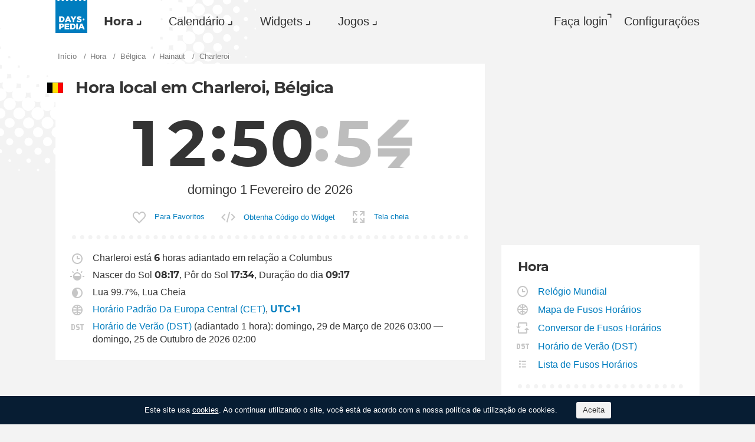

--- FILE ---
content_type: text/html; charset=utf-8
request_url: https://dayspedia.com/time/be/Charleroi/?lang=pt
body_size: 11703
content:
<!doctype html>
<!--[if IE]> <html class="ie" lang="pt" class=""> <![endif]-->
<!--[if (gt IE 10)|!(IE)]><!--> <html lang="pt" prefix="og: http://ogp.me/ns#" class=""> <!--<![endif]-->
<head>
	<link rel="subresource" href="//cdn.dayspedia.com/css/main.min.v119a8f1e.css" />
	<link rel="preconnect" href="https://cdnjs.cloudflare.com" />
	<link rel="preconnect" href="//cdn.dayspedia.com/img/">
	<link rel="preconnect" href="//pagead2.googlesyndication.com">
	<link rel="preconnect" href="//www.google-analytics.com">
	<link rel="preconnect" href="//googleads.g.doubleclick.net">
	<link rel="preconnect" href="//securepubads.g.doubleclick.net">
	<link rel="preconnect" href="//tpc.googlesyndication.com">

	<meta http-equiv="X-UA-Compatible" content="IE=edge,chrome=1" />
	<meta charset="utf-8" />
	<meta name="viewport" content="width=device-width, initial-scale=1.0, minimum-scale=0.5, user-scalable=yes" />
	<meta name="description" content="Hora atual em Charleroi, Bélgica. Fuso horário, informações sobre a duração do dia, hora do nascer e do pôr do sol." />
	<meta name="keywords" content="Charleroi, Charleroi hora atual, hora da Charleroi, relógio mundial, Charleroi hora exata, Charleroi duração do dia" />
	<meta property="og:title" content="Hora e data atuais em Charleroi. Hora do pôr do sol e do nascer do sol." />
	<meta property="og:type" content="website" />
	
	<meta property="og:url" content="https://dayspedia.com/time/be/Charleroi/?lang=pt" />
	<meta property="fb:app_id" content="1863525107798779" />
	
		<meta property="og:image" content="https://cdn.dayspedia.com/img/fb-share.jpg" />
	
	<meta property="og:site_name" content="Dayspedia.com" />
	<meta property="og:description" content="Hora atual em Charleroi, Bélgica. Fuso horário, informações sobre a duração do dia, hora do nascer e do pôr do sol." />

	<meta name="twitter:site" content="@dayspedia">
	<meta name="twitter:creator" content="@dayspedia">
	<meta name="twitter:title" content="Hora e data atuais em Charleroi. Hora do pôr do sol e do nascer do sol.">
	<meta name="twitter:description" content="Hora atual em Charleroi, Bélgica. Fuso horário, informações sobre a duração do dia, hora do nascer e do pôr do sol.">

	<link rel="apple-touch-icon" sizes="180x180" href="//cdn.dayspedia.com/img/apple-touch-icon.png" />
	<link rel="icon" type="image/png" sizes="32x32" href="//cdn.dayspedia.com/img/favicon-32x32.png" />
	<link rel="icon" type="image/png" sizes="16x16" href="//cdn.dayspedia.com/img/favicon-16x16.png" />
	<link rel="icon" type="image/x-icon" href="//cdn.dayspedia.com/img/favicon.ico" />
	<link rel="mask-icon" href="//cdn.dayspedia.com/img/safari-pinned-tab.svg" color="#5bbad5" />
	<link rel="shortcut icon" type="image/x-icon" href="/favicon.ico" />
	<link rel="manifest" href="//cdn.dayspedia.com/img/site.webmanifest" />
	<meta name="theme-color" content="#ffffff" />
	<link rel="stylesheet" media="screen" href="//cdn.dayspedia.com/css/main.min.v119a8f1e.css" />
	<!--[if lt IE 9]><script src="https://cdnjs.cloudflare.com/ajax/libs/html5shiv/3.7.3/html5shiv.js"></script><![endif]-->

	<title>Hora atual em Charleroi, Bélgica. Fuso horário local. Diferença horária.</title>


	<link rel="canonical" href="https://dayspedia.com/time/be/Charleroi/" />



	<link rel="alternate" hreflang="bg" href="https://dayspedia.com/time/be/Charleroi/?lang=bg" />

	<link rel="alternate" hreflang="cs" href="https://dayspedia.com/time/be/Charleroi/?lang=cs" />

	<link rel="alternate" hreflang="de" href="https://dayspedia.com/time/be/Charleroi/?lang=de" />

	<link rel="alternate" hreflang="da" href="https://dayspedia.com/time/be/Charleroi/?lang=da" />

	<link rel="alternate" hreflang="en" href="https://dayspedia.com/time/be/Charleroi/" />

	<link rel="alternate" hreflang="es" href="https://dayspedia.com/time/be/Charleroi/?lang=es" />

	<link rel="alternate" hreflang="fi" href="https://dayspedia.com/time/be/Charleroi/?lang=fi" />

	<link rel="alternate" hreflang="fr" href="https://dayspedia.com/time/be/Charleroi/?lang=fr" />

	<link rel="alternate" hreflang="ja" href="https://dayspedia.com/time/be/Charleroi/?lang=ja" />

	<link rel="alternate" hreflang="hr" href="https://dayspedia.com/time/be/Charleroi/?lang=hr" />

	<link rel="alternate" hreflang="id" href="https://dayspedia.com/time/be/Charleroi/?lang=id" />

	<link rel="alternate" hreflang="it" href="https://dayspedia.com/time/be/Charleroi/?lang=it" />

	<link rel="alternate" hreflang="hu" href="https://dayspedia.com/time/be/Charleroi/?lang=hu" />

	<link rel="alternate" hreflang="nl" href="https://dayspedia.com/time/be/Charleroi/?lang=nl" />

	<link rel="alternate" hreflang="ko" href="https://dayspedia.com/time/be/Charleroi/?lang=ko" />

	<link rel="alternate" hreflang="no" href="https://dayspedia.com/time/be/Charleroi/?lang=no" />

	<link rel="alternate" hreflang="pl" href="https://dayspedia.com/time/be/Charleroi/?lang=pl" />

	<link rel="alternate" hreflang="pt" href="https://dayspedia.com/time/be/Charleroi/?lang=pt" />

	<link rel="alternate" hreflang="ro" href="https://dayspedia.com/time/be/Charleroi/?lang=ro" />

	<link rel="alternate" hreflang="ru" href="https://dayspedia.com/time/be/Charleroi/?lang=ru" />

	<link rel="alternate" hreflang="sk" href="https://dayspedia.com/time/be/Charleroi/?lang=sk" />

	<link rel="alternate" hreflang="sv" href="https://dayspedia.com/time/be/Charleroi/?lang=sv" />

	<link rel="alternate" hreflang="th" href="https://dayspedia.com/time/be/Charleroi/?lang=th" />

	<link rel="alternate" hreflang="tr" href="https://dayspedia.com/time/be/Charleroi/?lang=tr" />

	<link rel="alternate" hreflang="uk" href="https://dayspedia.com/time/be/Charleroi/?lang=uk" />

	<link rel="alternate" hreflang="vi" href="https://dayspedia.com/time/be/Charleroi/?lang=vi" />



<!-- Global site tag (gtag.js) - Google Analytics -->
<script async src="https://www.googletagmanager.com/gtag/js?id=UA-52815707-11"></script>

<script>
window.dataLayer = window.dataLayer || [];
function gtag(){dataLayer.push(arguments);}
gtag('js', new Date());
gtag('config', 'UA-52815707-11');
</script>

<script async src="https://cdn.fuseplatform.net/publift/tags/2/2994/fuse.js"></script>
<script>
	window.translatedMonthes = {
		January: "January",
		February: "February",
		March: "March",
		April: "April",
		May: "May",
		June: "June",
		July: "July",
		August: "August",
		September: "September",
		October: "October",
		November: "November",
		December: "December"
	}

	window.translatedWeekdays = {
		Monday: "Monday",
		Tuesday: "Tuesday",
		Wednesday: "Wednesday",
		Thursday: "Thursday",
		Friday: "Friday",
		Saturday: "Saturday",
		Sunday: "Sunday"
	}

	window.translatedToday = "hoje";
	window.translatedYesterday = "yesterday";
	window.translatedTomorrow = "amanhã";
	window._currentLang = "pt";
	window._ampm = false;

</script>
<script data-sdk="l/1.1.10" data-cfasync="false" nowprocket src="https://html-load.com/loader.min.js" charset="UTF-8"></script>
<script nowprocket>(function(){function t(o,e){const r=n();return(t=function(t,n){return r[t-=147]})(o,e)}function n(){const t=["localStorage","documentElement","charCodeAt","getBoundingClientRect","concat","loader_light","error","https://","2790HnWHeI","close-error-report","setAttribute","as_index","9bSdNTa","last_bfa_at","currentScript","POST","write","https://report.error-report.com/modal?eventId=&error=","data","width","host","hostname","src","appendChild","&url=","none","height","url","outerHTML","querySelector","title","check","138520miEAsI","value","setItem","addEventListener","loader-check","type","as_modal_loaded","iframe","/loader.min.js","length","5936364gjRtsw","createElement","querySelectorAll","btoa","name","3827976KxLEgf","script",'/loader.min.js"]',"location","65950OQGAYM","recovery","1906221iTITaO","href","display","map","https://error-report.com/report","contains",'script[src*="//',"Failed to load script: ","removeEventListener","toString","as_","onLine","reload","style","Cannot find currentScript","remove","Script not found","attributes","link,style","4EYFUQj","&error=","append","split","Fallback Failed","text","&domain=","_fa_","583jtZeXc","https://report.error-report.com/modal?eventId=","getComputedStyle","rtt","forEach","now","connection","3573215YimSna","338tpAHWF","message","https://report.error-report.com/modal?eventId=&error=Vml0YWwgQVBJIGJsb2NrZWQ%3D&domain=","searchParams","VGhlcmUgd2FzIGEgcHJvYmxlbSBsb2FkaW5nIHRoZSBwYWdlLiBQbGVhc2UgY2xpY2sgT0sgdG8gbGVhcm4gbW9yZS4=","textContent","from","width: 100vw; height: 100vh; z-index: 2147483647; position: fixed; left: 0; top: 0;"];return(n=function(){return t})()}(function(){const o=t,e=n();for(;;)try{if(514438===-parseInt(o(168))/1*(-parseInt(o(184))/2)+-parseInt(o(229))/3*(-parseInt(o(152))/4)+-parseInt(o(167))/5+parseInt(o(223))/6+-parseInt(o(218))/7+parseInt(o(208))/8*(-parseInt(o(188))/9)+-parseInt(o(227))/10*(-parseInt(o(160))/11))break;e.push(e.shift())}catch(t){e.push(e.shift())}})(),(()=>{"use strict";const n=t,o=n=>{const o=t;let e=0;for(let t=0,r=n[o(217)];t<r;t++)e=(e<<5)-e+n[o(178)](t),e|=0;return e},e=class{static[n(207)](){const t=n;var e,r;let c=arguments[t(217)]>0&&void 0!==arguments[0]?arguments[0]:t(228),a=!(arguments[t(217)]>1&&void 0!==arguments[1])||arguments[1];const i=Date[t(165)](),s=i-i%864e5,d=s-864e5,l=s+864e5,u=t(239)+o(c+"_"+s),w=t(239)+o(c+"_"+d),m=t(239)+o(c+"_"+l);return u!==w&&u!==m&&w!==m&&!(null!==(e=null!==(r=window[u])&&void 0!==r?r:window[w])&&void 0!==e?e:window[m])&&(a&&(window[u]=!0,window[w]=!0,window[m]=!0),!0)}};function r(o,e){const r=n;try{window[r(176)][r(210)](window[r(226)][r(196)]+r(159)+btoa(r(189)),Date[r(165)]()[r(238)]())}catch(t){}try{!async function(n,o){const e=r;try{if(await async function(){const n=t;try{if(await async function(){const n=t;if(!navigator[n(240)])return!0;try{await fetch(location[n(230)])}catch(t){return!0}return!1}())return!0;try{if(navigator[n(166)][n(163)]>1e3)return!0}catch(t){}return!1}catch(t){return!1}}())return;const r=await async function(n){const o=t;try{const t=new URL(o(233));t[o(171)][o(154)](o(213),o(181)),t[o(171)][o(154)](o(206),""),t[o(171)][o(154)](o(169),n),t[o(171)][o(154)](o(203),location[o(230)]);const e=await fetch(t[o(230)],{method:o(191)});return await e[o(157)]()}catch(t){return o(182)}}(n);document[e(220)](e(151))[e(164)]((t=>{const n=e;t[n(148)](),t[n(173)]=""}));let a=!1;window[e(211)](e(169),(t=>{const n=e;n(214)===t[n(194)]&&(a=!0)}));const i=document[e(219)](e(215));i[e(198)]=e(161)[e(180)](r,e(153))[e(180)](btoa(n),e(158))[e(180)](o,e(200))[e(180)](btoa(location[e(230)])),i[e(186)](e(242),e(175)),document[e(177)][e(199)](i);const s=t=>{const n=e;n(185)===t[n(194)]&&(i[n(148)](),window[n(237)](n(169),s))};window[e(211)](e(169),s);const d=()=>{const t=e,n=i[t(179)]();return t(201)!==window[t(162)](i)[t(231)]&&0!==n[t(195)]&&0!==n[t(202)]};let l=!1;const u=setInterval((()=>{if(!document[e(234)](i))return clearInterval(u);d()||l||(clearInterval(u),l=!0,c(n,o))}),1e3);setTimeout((()=>{a||l||(l=!0,c(n,o))}),3e3)}catch(t){c(n,o)}}(o,e)}catch(t){c(o,e)}}function c(t,o){const e=n;try{const n=atob(e(172));confirm(n)?location[e(230)]=e(193)[e(180)](btoa(t),e(158))[e(180)](o,e(200))[e(180)](btoa(location[e(230)])):location[e(241)]()}catch(t){location[e(230)]=e(170)[e(180)](o)}}(()=>{const t=n,o=n=>t(236)[t(180)](n);let c="";try{var a,i;null===(a=document[t(190)])||void 0===a||a[t(148)]();const n=null!==(i=function(){const n=t,o=n(187)+window[n(221)](window[n(226)][n(197)]);return window[o]}())&&void 0!==i?i:0;if(!e[t(207)](t(212),!1))return;const s="html-load.com,fb.html-load.com,content-loader.com,fb.content-loader.com"[t(155)](",");c=s[0];const d=document[t(205)](t(235)[t(180)](s[n],t(225)));if(!d)throw new Error(t(149));const l=Array[t(174)](d[t(150)])[t(232)]((n=>({name:n[t(222)],value:n[t(209)]})));if(n+1<s[t(217)])return function(n,o){const e=t,r=e(187)+window[e(221)](window[e(226)][e(197)]);window[r]=o}(0,n+1),void function(n,o){const e=t;var r;const c=document[e(219)](e(224));o[e(164)]((t=>{const n=e;let{name:o,value:r}=t;return c[n(186)](o,r)})),c[e(186)](e(198),e(183)[e(180)](n,e(216))),document[e(192)](c[e(204)]);const a=null===(r=document[e(190)])||void 0===r?void 0:r[e(204)];if(!a)throw new Error(e(147));document[e(192)](a)}(s[n+1],l);r(o(t(156)),c)}catch(n){try{n=n[t(238)]()}catch(t){}r(o(n),c)}})()})();})();</script>
</head>

<body itemscope itemtype="http://schema.org/WebPage">
	<header>
	<a href="/" class="i-logo" style="background-color:#007DBF;"><img src="//cdn.dayspedia.com/img/dayspedia_weblogo.svg" alt="Dayspedia" title="Dayspedia" /></a>
	<nav class="panel">
	<ul class="nav" role="menubar">

			<li class="nav__item--time dropdown active" role="menuitem">
				<a href="/world-clock/" id="menu_2" data-toggle="menu" aria-haspopup="true" aria-expanded="false">Hora</a>
				<ul class="dropdown-menu" aria-labelledby="menu_2" role="menu">
				
						<li role="menuitem"><a href="/world-clock/">Relógio Mundial</a></li>
					
						<li role="menuitem"><a href="/time-zone-map/">Mapa de Fusos Horários</a></li>
					
						<li role="menuitem"><a href="/converter/">Conversor de Fusos Horários</a></li>
					
						<li role="menuitem"><a href="/daylight-saving-time/">Horário de Verão (DST)</a></li>
					
						<li role="menuitem"><a href="/timezonelist/">Lista de Fusos Horários</a></li>
					
						<li role="menuitem"><a href="/time/stopwatch/">Cronômetro Online</a></li>
					
						<li role="menuitem"><a href="/time/online/">Relógio Online</a></li>
					
						<li role="menuitem"><a href="/time/timer/">Temporizador On-line</a></li>
					
						<li role="menuitem"><a href="/time/countdown/">Contagem regressiva</a></li>
					
				</ul>
			
		</li>
	
		<li class="nav__item--calendar dropdown" role="menuitem">
			<a href="/us/calendar/" id="dCalendar" data-toggle="menu" aria-haspopup="true" aria-expanded="false">Calendário</a>
			<ul class="dropdown-menu" aria-labelledby="dCalendar" role="menu">
		
				<li  role="menuitem">
					<a href="/us/calendar/">Calendário para 2026
					</a>
				</li>
		
				<li  role="menuitem">
					<a href="/us/calendar/holidays/">Feriados e celebrações
					</a>
				</li>
		
				<li  role="menuitem">
					<a href="/us/calendar/today/">Feriados de hoje
					</a>
				</li>
		
				<li  role="menuitem">
					<a href="/weeks/">Números das semanas
					</a>
				</li>
		
				<li  role="menuitem">
					<a href="/datecalculator/">Calculadora de Data
					</a>
				</li>
		
				<li  role="menuitem">
					<a href="/sun/">Nascer e Pôr do sol
					</a>
				</li>
		
				<li  role="menuitem">
					<a href="/moon/">Fases da lua
					</a>
				</li>
		
			</ul>
		</li>
	
		</li>
	
			<li class="nav__item--widgets dropdown" role="menuitem">
				<a href="/widgets/" id="menu_10" data-toggle="menu" aria-haspopup="true" aria-expanded="false">Widgets</a>
				<ul class="dropdown-menu" aria-labelledby="menu_10" role="menu">
				
						<li role="menuitem"><a href="/widgets/digit/">Relógio Digital</a></li>
					
						<li role="menuitem"><a href="/widgets/analog/">Relógio Analógico</a></li>
					
				</ul>
			
		</li>
	
		<li class="nav__item--games dropdown" role="menuitem">
		
			<a href="https://casualgamescollection.com/?lang=pt" id="menu_18" target="_blank" data-toggle="menu" aria-haspopup="true" aria-expanded="false">Jogos</a>
			<ul class="dropdown-menu" aria-labelledby="menu_18" role="menu">
				<li>
        <a class="i-puzzlegarage" href="https://puzzlegarage.com/?lang=pt" target="_blank" rel="noopener" onclick="this.href='https://puzzlegarage.com/?utm_source=dp&amp;utm_medium=menu&amp;utm_campaign=puzzle&amp;lang=pt'" >
            Puzzles
        </a>
    </li>
<li>
        <a class="i-solitaire" href="https://solitairehut.com/?lang=pt" target="_blank" rel="noopener" onclick="this.href='https://solitairehut.com/?utm_source=dp&amp;utm_medium=menu&amp;utm_campaign=solitaire&amp;lang=pt'" >
            Paciência
        </a>
    </li>
<li>
        <a class="i-mahjongchest" href="https://mahjongchest.com/?lang=pt" target="_blank" rel="noopener" onclick="this.href='https://mahjongchest.com/?utm_source=dp&amp;utm_medium=menu&amp;utm_campaign=mahjong&amp;lang=pt'" >
            Mahjong
        </a>
    </li>
<li>
        <a class="i-sudoku" href="https://sudokutable.com/?lang=pt" target="_blank" rel="noopener" onclick="this.href='https://sudokutable.com/?utm_source=dp&amp;utm_medium=menu&amp;utm_campaign=sudoku&amp;lang=pt'" >
            Sudoku
        </a>
    </li>
<li>
        <a class="i-colorsbattle" href="https://colorsbattle.com/?lang=pt" target="_blank" rel="noopener" onclick="this.href='https://colorsbattle.com/?utm_source=dp&amp;utm_medium=menu&amp;utm_campaign=colorsbattle&amp;lang=pt'" >
            Colors Battle
        </a>
    </li>
<li>
        <a class="i-minesweeperquest" href="https://minesweeperquest.com/?lang=pt" target="_blank" rel="noopener" onclick="this.href='https://minesweeperquest.com/?utm_source=dp&amp;utm_medium=menu&amp;utm_campaign=minesweeper&amp;lang=pt'" >
            Campo minado
        </a>
    </li>
<li>
        <a class="i-reversibattle" href="https://reversibattle.com/?lang=pt" target="_blank" rel="noopener" onclick="this.href='https://reversibattle.com/?utm_source=dp&amp;utm_medium=menu&amp;utm_campaign=reversi&amp;lang=pt'" >
            Reversi
        </a>
    </li>
<li>
        <a class="i-backgammon" href="https://backgammoncity.com/?lang=pt" target="_blank" rel="noopener" onclick="this.href='https://backgammoncity.com/?utm_source=dp&amp;utm_medium=menu&amp;utm_campaign=backgammon&amp;lang=pt'" >
            Gamão
        </a>
    </li>


			</ul>
		
		</li>
	
			
				<li class="nav__item--login" role="menuitem">
					<a href="#popup_auth" data-toggle="modal" role="button">Faça login</a>
				</li>
			
		
		</li>
	<li class="nav__item--settings" role="menuitem"><a href="/settings/?redirect=/time/be/Charleroi/?lang=pt" role="button">Configurações</a>
		
		</li>
	
	</ul>
	</nav>
</header>
<div class="wrapper" id="body_wrapper">
<ul class="breadcrumbs" itemscope="" itemtype="http://schema.org/BreadcrumbList" role="navigation">
	<li itemprop="itemListElement" itemscope="" itemtype="http://schema.org/ListItem">
		<a href="/" itemprop="item" itemtype="https://schema.org/Thing">
			<span itemprop="name">Início</span>
		</a>
		<meta itemprop="position" content="1" />
	</li>
	<li itemprop="itemListElement" itemscope="" itemtype="http://schema.org/ListItem">
		<a href="/world-clock/" itemprop="item" itemtype="https://schema.org/Thing">
			<span itemprop="name">Hora</span>
		</a>
		<meta itemprop="position" content="2" />
	</li>
	<li itemprop="itemListElement" itemscope="" itemtype="http://schema.org/ListItem">
		<a href="/time/be/" itemprop="item" itemtype="https://schema.org/Thing">
			<span itemprop="name">Bélgica</span>
		</a>
		<meta itemprop="position" content="3" />
	</li>
	
		<li itemprop="itemListElement" itemscope="" itemtype="http://schema.org/ListItem">
			<a href="/time/be/Hainaut_Province-/" itemprop="item" itemtype="https://schema.org/Thing">
				<span itemprop="name">Hainaut</span>
			</a>
			<meta itemprop="position" content="4" />
		</li>
	
	<li>
		<span>Charleroi</span>
	</li>
</ul>
<main class="column--12">
	<section class="block locality">
		<ul class="clock__controls fade in" role="menubar">
	
	<li role="menuitem" id="digit_online" class="active"><span class="i-digits">Digital</span></li>
	<li role="menuitem" id="analog_online" ><span class="i-clock">Analógico</span></li>
</ul>

		<div class="time--large">
			
			<h1 class="i-flag be">
				Hora local em Charleroi, Bélgica
			</h1>
			<div class="time" ampm="false" location="Europe/Brussels" offset=""stopReloadPage="true" sunrise="08:17" sunset="17:34" shownight="true" title="Hora atual em Bélgica, Charleroi" style="display:flex">

	<div class="time__hours">
		<div class="first" >
			<div class="number">1</div>
		</div>
		<div class="second">
			<div class="number">2</div>
		</div>
	</div>
	<div class="time__minutes">
		<div class="first">
			<div class="number">5</div>
		</div>
		<div class="second">
			<div class="number">0</div>
		</div>
	</div>
	
		<div class="time__seconds">
			<div class="first">
				<div class="number">4</div>
			</div>
			<div class="second infinite">
				<div class="number">5</div>
			</div>
		</div>
	
	

</div>


			<div class="clock" ampm="false" location="Europe/Brussels" offset=""stopReloadPage="true" sunrise="08:17" sunset="17:34" shownight="true" title="Hora atual em Bélgica, Charleroi" style="display:none">

	<div class="clock__hours" style="transform: rotate(0deg)"></div>
	<div class="clock__minutes" style="transform: rotate(300deg)"></div>
	<div class="clock__seconds"  style="transform: rotate(270deg)"></div>

</div>


			
			<div class="date" title="Data atual em Bélgica, Charleroi">
				<div class="date__day">domingo 1</div>
				<div class="date__month">Fevereiro de 2026</div>
			</div>
		</div>
		<ul class="fullscreen__controls fade in" role="menubar">
			<li role="menuitem">
				
				<button class="i-favorite " id="add_to_favorite" cityid="4527" title="Adicionar Charleroi a Lugares Favoritos">Para Favoritos</button>
			</li>
			<li role="menuitem">
				<a href="/widgets/digit/?cityId=4527" class="i-code">Obtenha Código do Widget</a>
			</li>
			<li role="menuitem">
				<button class="button" id="fullscreen" exitfull="Sair da tela cheia" full="Tela cheia">Tela cheia</button>
			</li>
			<li role="menuitem" class="switch-dark" style="display: none;">
				<input type="checkbox" id="darkmode"><i></i><label for="darkmode">Modo noturno</label>
			</li>
		</ul>
	</section>
	<section class="block">
		<div class="locality__info">

<ul class="place__info__details">
	
	<li>
		
			<img src="//cdn.dayspedia.com/img/ic_clock.svg" alt="Diferença horária" title="Diferença horária">
		
		
			Charleroi está <b>6</b> horas adiantado em relação a Columbus
		
		
			</img>
		
	</li>
	
	<li>

		
			<img src="//cdn.dayspedia.com/img/ic_sunrise.svg" alt="Hora do pôr do sol e do nascer do sol" title="Hora do pôr do sol e do nascer do sol">
				Nascer do Sol <b>08:17</b>, Pôr do Sol <b>17:34</b>, Duração do dia <b>09:17</b>
			</img>
		
	</li>
	
	<li>
		
			<img src="//cdn.dayspedia.com/img/ic_moon.svg" alt="Fases da lua" title="Fases da lua">
		Lua 99.7%, Lua Cheia
			</img>
		
	</li>
	<li>
	
		<img src="//cdn.dayspedia.com/img/ic_globe.svg" alt="Fuso Horário" title="Fuso Horário">
		<a href="/time/zones/cet/">Horário Padrão Da Europa Central (CET)</a>,
		<a href="/time/zones/utc+1/"><b>UTC+1</b></a>
		</img>
	
</li>
<li>

	
	
		<img src="//cdn.dayspedia.com/img/ic_dst.svg" alt="Horário de Verão (DST)" title="Horário de Verão (DST)">
		<a href="/daylight-saving-time/">Horário de Verão (DST)</a> (adiantado 1 hora): domingo, 29 de Março de 2026 03:00 — domingo, 25 de Outubro de 2026 02:00
		</img>
	
</li>

	
</ul>

</div>

	</section>
<div class="banner--main">
		<div data-fuse="22858371044"></div>
	</div>
<div class="block time-difference ">
	
		<h2>Diferença horária, horas.</h2>
	
	<table class="time--small">
	<tbody>
	
			<tr>
				<td><a href="/time/us/Columbus/">Columbus</a></td>
				<td title="Data atual em Estados Unidos, Columbus">-6
					<ins aria-hidden="true">domingo 1</ins>
				</td>
				<td aria-hidden="true">
					<div class="time--night" ampm="false" location="America/New_York" offset=""stopReloadPage="false" sunrise="07:40" sunset="17:50" shownight="true" title="Hora atual em Estados Unidos, Columbus" style="display:flex">

	<div class="time__hours">
		<div class="first" >
			<div class="number">0</div>
		</div>
		<div class="second">
			<div class="number">6</div>
		</div>
	</div>
	<div class="time__minutes">
		<div class="first">
			<div class="number">5</div>
		</div>
		<div class="second">
			<div class="number">0</div>
		</div>
	</div>
	
	

</div>

				</td>
			</tr>
	
			<tr>
				<td><a href="/time/uk/London/">Londres</a></td>
				<td title="Data atual em Reino Unido, Londres">-1
					<ins aria-hidden="true">domingo 1</ins>
				</td>
				<td aria-hidden="true">
					<div class="time" ampm="false" location="Europe/London" offset=""stopReloadPage="false" sunrise="07:39" sunset="16:48" shownight="true" title="Hora atual em Reino Unido, Londres" style="display:flex">

	<div class="time__hours">
		<div class="first" >
			<div class="number">1</div>
		</div>
		<div class="second">
			<div class="number">1</div>
		</div>
	</div>
	<div class="time__minutes">
		<div class="first">
			<div class="number">5</div>
		</div>
		<div class="second">
			<div class="number">0</div>
		</div>
	</div>
	
	

</div>

				</td>
			</tr>
	
			<tr>
				<td><a href="/time/us/New_York/">Nova Iorque</a></td>
				<td title="Data atual em Estados Unidos, Nova Iorque">-6
					<ins aria-hidden="true">domingo 1</ins>
				</td>
				<td aria-hidden="true">
					<div class="time--night" ampm="false" location="America/New_York" offset=""stopReloadPage="false" sunrise="07:06" sunset="17:13" shownight="true" title="Hora atual em Estados Unidos, Nova Iorque" style="display:flex">

	<div class="time__hours">
		<div class="first" >
			<div class="number">0</div>
		</div>
		<div class="second">
			<div class="number">6</div>
		</div>
	</div>
	<div class="time__minutes">
		<div class="first">
			<div class="number">5</div>
		</div>
		<div class="second">
			<div class="number">0</div>
		</div>
	</div>
	
	

</div>

				</td>
			</tr>
	
			<tr>
				<td><a href="/time/jp/Tokyo/">Tóquio</a></td>
				<td title="Data atual em Japão, Tóquio">8
					<ins aria-hidden="true">domingo 1</ins>
				</td>
				<td aria-hidden="true">
					<div class="time--night" ampm="false" location="Asia/Tokyo" offset=""stopReloadPage="false" sunrise="06:41" sunset="17:07" shownight="true" title="Hora atual em Japão, Tóquio" style="display:flex">

	<div class="time__hours">
		<div class="first" >
			<div class="number">2</div>
		</div>
		<div class="second">
			<div class="number">0</div>
		</div>
	</div>
	<div class="time__minutes">
		<div class="first">
			<div class="number">5</div>
		</div>
		<div class="second">
			<div class="number">0</div>
		</div>
	</div>
	
	

</div>

				</td>
			</tr>
	
		<tr>
			<td>
				<button data-target="#popup_add_place" data-toggle="modal" title="Outra Cidade" aria-label="Outra Cidade"></button>
			</td>
		</tr>
	</tbody>
	</table>
<a href="/converter/?cities=4527" class="i-converter">Comparar outros Fusos Horários</a>
</div>
<section class="block">
    <h2>Feriados e celebrações <a href="/be/calendar/today/">hoje</a></h2>
    <ul class="month__list date--events">
<li class="celebrate"><a href="/be/calendar/holiday/1011/"><time></time>Dia Mundial do Hijab</a></li>              <li class="event i-vd">
                    <a href="/time/countdown/valentines-day/">Dia dos Namorados</a>
                    <span>em 13 dias</span>
                </li>

    <li><a href="/be/calendar/february/">Feriados e celebrações em Bélgica em Fevereiro</a></li>
    </ul>
</section>


	<section class="block inner-promo column--1">
		<h3 class="i-clock">Quer saber que horas são em outras cidades? Use o nosso formulário de pesquisa!</h3>
		<form action="" method="" role="search" itemprop="potentialAction" itemscope="" itemtype="https://schema.org/SearchAction">
	<meta itemprop="target" content="https://dayspedia.com/search?q={search_term_string}">
	<div class="input-suggestion">
		<div class="nav__search">
			<input type="search" value="" id="place_search" itemprop="query-input" links="a" name="search_term_string" required="" placeholder="Busque qualquer Lugar" title="Busque qualquer Lugar" autocomplete="off"><button id="b_worldclock" type="submit" class="i-search" title="show_the_time"></button>
		</div>
		<ul class="input-suggestion__menu" role="menu" id="search_item_links">
		</ul>
	</div>
</form>

	</section>
	
	<section class="block inner-promo column--2">
		<h3 class="i-location">Cidades mais próximas neste Fuso Horário</h3>
		<ul>
			
				<li><a href="/time/be/Chatelet/">Châtelet</a></li>
			
				<li><a href="/time/be/Farciennes/">Farciennes</a></li>
			
				<li><a href="/time/be/Courcelles/">Courcelles</a></li>
			
				<li><a href="/time/be/Gerpinnes/">Gerpinnes</a></li>
			
				<li><a href="/time/be/Aiseau/">Aiseau-Presles (Aiseau)</a></li>
			
		</ul>
	</section>


	
	<!-- <section class="block widget">
		<h2>
			city_add_widget_h2{&#34;City&#34;:&#34;Charleroi&#34;}
		</h2>
		<iframe height='163' style='float:left;margin-right:28px;padding:0!important;border:none!important;background:none!important;background:transparent!important' marginheight='0' marginwidth='0' frameborder='0' scrolling='no' comment='/*defined*/' src='/widgets/digit/?v=1&iframe=[base64]&lang=pt&cityid=4527'>
			</iframe><p>Adicione o nosso Widget de Data e Hora ao seu site ou blog e veja a hora atual em qualquer lugar do mundo! Você pode personalizar qualquer parâmetro do widget de relógio e data para se adequar ao seu conteúdo ou estilo de design. É completamente GRÁTIS!</p>
		<a href="/widgets/digit/?cityId=4527" class="button">customize_and_get_code</a>
	</section> -->
</main>
<aside class="column--3">
	<div class="banner--aside">
<!-- 71161633/mrec_1/mrec_1 -->
<div data-fuse="22857887038"></div>
</div>

	<section class="block">
	<h2>Hora</h2>
	
		<ul class="list-links--decorated">
			
				<li>
					<a href="/world-clock/" class="i-clock">Relógio Mundial</a>
				</li>
			
				<li>
					<a href="/time-zone-map/" class="i-globe">Mapa de Fusos Horários</a>
				</li>
			
				<li>
					<a href="/converter/" class="i-converter">Conversor de Fusos Horários</a>
				</li>
			
				<li>
					<a href="/daylight-saving-time/" class="i-dst">Horário de Verão (DST)</a>
				</li>
			
				<li>
					<a href="/timezonelist/" class="i-list">Lista de Fusos Horários</a>
				</li>
			
		</ul>
	
	<ul class="list-links--decorated">
		
			<li>
				<a href="/time/stopwatch/" class="i-stopwatch">Cronômetro Online</a>
			</li>
		
			<li>
				<a href="/time/online/" class="i-digits">Relógio Online</a>
			</li>
		
			<li>
				<a href="/time/timer/" class="i-timer">Temporizador On-line</a>
			</li>
		
			<li>
				<a href="/time/countdown/" class="i-countdown">Contagem regressiva</a>
			</li>
		
	</ul>
</section>

</aside>
<!--/wrapper-->
</div>

<footer>
	<div class="banner--main">
		<!-- 71161633/footer/footer -->
		<div data-fuse="22857887041"></div>
	</div>

	<div class="footer">

		<div class="footer__copyright">
			<div class="footer__dropups">
				<div class="dropup">
					
					<span class="i-flag pt" id="dLang" data-toggle="menu" aria-haspopup="true" aria-expanded="false" aria-label="Current language" role="button">Português</span>
					<div class="dropdown-menu _langs" aria-labelledby="dLang" aria-label="You can select another language">
						<ul role="menu">
						
							<li role="menuitem"><a href="?lang=de" class="i-flag de">Deutsch</a></li>
						
							<li role="menuitem"><a href="?lang=en" class="i-flag uk">English</a></li>
						
							<li role="menuitem"><a href="?lang=es" class="i-flag es">Español</a></li>
						
							<li role="menuitem"><a href="?lang=fr" class="i-flag fr">Français</a></li>
						
						</ul>
						<ul role="menu">
						
							<li role="menuitem"><a href="?lang=bg">Български</a></li>
						
							<li role="menuitem"><a href="?lang=cs">Čeština</a></li>
						
							<li role="menuitem"><a href="?lang=da">Dansk</a></li>
						
							<li role="menuitem"><a href="?lang=fi">Suomi</a></li>
						
							<li role="menuitem"><a href="?lang=ja">日本語</a></li>
						
							<li role="menuitem"><a href="?lang=hr">Hrvatski</a></li>
						
							<li role="menuitem"><a href="?lang=id">Bahasa Indonesia</a></li>
						
							<li role="menuitem"><a href="?lang=it">Italiano</a></li>
						
							<li role="menuitem"><a href="?lang=hu">Magyar</a></li>
						
							<li role="menuitem"><a href="?lang=nl">Nederlands</a></li>
						
							<li role="menuitem"><a href="?lang=ko">한국어</a></li>
						
							<li role="menuitem"><a href="?lang=no">Norsk</a></li>
						
							<li role="menuitem"><a href="?lang=pl">Polski</a></li>
						
							<li role="menuitem"><a href="?lang=ro">Română</a></li>
						
							<li role="menuitem"><a href="?lang=ru">Русский</a></li>
						
							<li role="menuitem"><a href="?lang=sk">Slovenčina</a></li>
						
							<li role="menuitem"><a href="?lang=sv">Svenska</a></li>
						
							<li role="menuitem"><a href="?lang=th">ไทย</a></li>
						
							<li role="menuitem"><a href="?lang=tr">Türkçe</a></li>
						
							<li role="menuitem"><a href="?lang=uk">Українська</a></li>
						
							<li role="menuitem"><a href="?lang=vi">Tiếng Việt</a></li>
						
						</ul>
					</div>
				</div>

				<div class="dropup">
					
					<span class="i-theme" id="dTheme" data-toggle="menu" aria-haspopup="true" aria-expanded="false" aria-label="Tema de cores" role="button">Auto</span>
					<div class="dropdown-menu _themes" aria-hidden="true" aria-labelledby="dTheme" aria-label="You can select theme" role="menu">
						<ul role="menu">
							
								<li role="menuitem" data-key="theme" style="display:none;">
									<a class="i-theme" href="">Auto</a>
								</li>
							
								<li role="menuitem" data-key="dark" style="">
									<a class="i-dark" href="">Escuro</a>
								</li>
							
								<li role="menuitem" data-key="light" style="">
									<a class="i-light" href="">Claro</a>
								</li>
							
						</ul>
					</div>
				</div>
			</div>

	&copy;&nbsp;Dayspedia.com, 2018-2026. Created by <a href="https://final-level.com/">FINAL&nbsp;LEVEL</a>.

	<ul class="footer__navbar" role="menubar">
		<li role="menuitem"><a href="/terms/" class="active">Termos e condições</a></li>
		<li role="menuitem"><a href="/privacy/">Privacidade</a></li>
	
		<li role="menuitem"><a href="/feedback/">Fale conosco</a></li>
	</ul>
</div>

		<div class="footer__social">
			Siga-nos no:
			<a href="https://www.facebook.com/dayspedia/" class="i-fb" title="Facebook" target="_blank"></a>
			<a href="https://twitter.com/dayspedia" class="i-tw" title="Twitter" target="_blank"></a>
			<a href="https://www.instagram.com/dayspedia_com/" class="i-inst" title="Instagram" target="_blank"></a>
		</div>

	<!--/footer-->
	</div>
</footer>

<div class="modal _login fade" id="popup_auth" tabindex="-1" aria-labelledby="myModalLabel_0" aria-hidden="true" role="dialog">
	<div class="modal__dialog">
		<div class="modal__content">
			<button class="i-close" data-dismiss="modal" aria-label="Close" aria-hidden="true"></button>
			<h3 class="modal__heading" id="myModalLabel_0">Conecte-se, por favor</h3>
			<p>
				A autorização somente é necessária para armazenar suas configurações pessoais.
			</p>
			<div class="login__agreement" id="login_agree">
				<input type="checkbox" id="user-agree">
				<label for="user-agree">Eu li e concordei com os</label>
				<a href="/terms/" target="policy">Termos e condições</a>&nbsp;&
				<a href="/privacy/" target="policy">Privacidade</a>
			</div>
			<p>
				Conectar com o
			</p>
			<div class="login__social-buttons">
				<a href="/social/redirect/1/" class="i-fb disabled" title="Facebook"></a>
				<a href="/social/redirect/3/" class="i-google disabled" title="Google"></a>
			</div>
			<div>
				<small class="more collapsed" data-toggle="collapse" data-target="#auth_options" aria-expanded="false">Mostrar mais maneiras de autorização</small>
			</div>
			<div class="panel">
				<div class="login__social-buttons collapse" id="auth_options" aria-expanded="false">
			<!--	<a href="/social/redirect/2/" class="i-tw disabled" title="Twitter"></a> -->
					<a href="/social/redirect/8/" class="i-vk disabled" title="VKontakte"></a>
					<a href="/social/redirect/10/" class="i-mailru disabled" title="Mail.ru">
					</a>
					<a href="/social/redirect/11/" class="i-yandex disabled" title="Yandex"></a>
					<a href="/social/redirect/9/" class="i-yahoo disabled" title="Yahoo!"></a>
				</div>
			</div>
		</div>
	</div>
</div>

<div class="modal _worldclock-settings fade" id="popup_add_place" tabindex="-1" aria-labelledby="myModalLabel_3" aria-hidden="true" role="dialog" style="display: none;">
	<div class="modal__dialog">
		<div class="modal__content">
			<button class="i-close" data-dismiss="modal" aria-label="Close" aria-hidden="true"></button>
			<h3 class="modal__heading" id="myModalLabel_3">Adicionar outro Local</h3>
			<form class="cities_settings">
				<fieldset>
					<div class="input-suggestion">
						<input type="search" value="" id="place_search" placeholder="Comece a digitar o Nome da Localização" title="Comece a digitar o Nome da Localização" autocomplete="off"/>
						<ul class="input-suggestion__menu" role="menu">
						</ul>
					</div>
				</fieldset>
				<fieldset>
					<legend>Mostrar Locais Comuns</legend>
					<ul class="cols--2">
						
							<li>
								<input type="checkbox" checked="checked" name="4254" id="settings_4254" />
									<label for="settings_4254">Londres</label>
							</li>
						
							<li>
								<input type="checkbox" checked="checked" name="1586" id="settings_1586" />
									<label for="settings_1586">Nova Iorque</label>
							</li>
						
							<li>
								<input type="checkbox" checked="checked" name="4317" id="settings_4317" />
									<label for="settings_4317">Tóquio</label>
							</li>
						
					</ul>
				</fieldset>
				<fieldset class="form-action">
					<input type="button" class="cancel" value="Cancelar" data-dismiss="modal" aria-hidden="true" />
					<input type="submit" class="button" value="Salvar" />
				</fieldset>
			</form>
		</div>
	</div>
</div>

<div class="modal fade _privacy" id="popup_gdpr" tabindex="-1" aria-labelledby="gdpr" aria-hidden="true" role="dialog" style="display: none;">
  <div class="modal__dialog">
    <div class="modal__content">
      <button class="i-close" data-dismiss="modal" aria-label="Close" aria-hidden="true"></button>
      <h3 class="modal__heading" id="gdpr">Data retention</h3>
      <p>You acknowledge the removal of your account and all personal data associated with it. After confirmation, all data will be deleted without recovery options.</p>
      <div class="text-right">
        <input type="button" class="button" data-dismiss="modal" aria-label="Close" aria-hidden="true" value="Cancel">
        <a href="/" id="privacy_remove" class="button">Delete</a>
      </div>
    </div>
  </div>
</div>

<div class="modal _stopwatch-export fade" id="popup_stopwatch-export" tabindex="-1" aria-labelledby="myModalLabel_e" aria-hidden="true" role="dialog">

	<div class="modal__dialog">
		<div class="modal__content">
			<button class="i-close" data-dismiss="modal" aria-label="Close" aria-hidden="true"></button>
			<h3 class="modal__heading" id="myModalLabel_e">Exportação de resultados</h3>

			<p>Separador:
				<select><option value="	">Guia</option><option value=",">Vírgula (,)</option><option value=";">Ponto e vírgula (;)</option></select>
			</p>

			<p>
				
				<textarea readonly="readonly" autocomplete="off" data-header="#|Rotular|Intervalo|Total|Gravado em">
				</textarea>
			</p>

			<fieldset class="form-action">
				<button type="button" id="export_copy" class="button">Copiar</button>
				<button type="button" id="export_save" class="button">Salvar arquivo</button>
			</fieldset>

		</div>
	</div>
</div>

<div class="modal fade" id="popup_timer-set" tabindex="-1" aria-labelledby="myModalLabel_t" aria-hidden="true" role="dialog">
	
	<div class="modal__dialog">
		<div class="modal__content">
			<button class="i-close" data-dismiss="modal" aria-label="Close" aria-hidden="true"></button>
			
			<form>
				<h3 class="modal__heading" id="myModalLabel_t">Configuração do Timer principal</h3>
				<fieldset class="modal__timer-settings__time">
					<p>
						<label for="timer_hrs">Horas</label>
						<br>
						<input type="number" id="timer_hrs" min="0" max="99" value="" placeholder="0">
					</p>
					<p>
						<label for="timer_mins">Minutos</label>
						<br>
						<input type="number" id="timer_mins" min="0" max="59" value="" placeholder="0">
					</p>
					<p>
						<label for="timer_secs">Segundos</label>
						<br>
						<input type="number" id="timer_secs" min="0" max="59" value="0" placeholder="0">
					</p>
				</fieldset>
				
				<div id="timer_error" class="alert--error" role="alert" style="display: none">Você não especificou um intervalo</div>
				
				<fieldset>
					<p>
						<span class="switch-box"><input type="checkbox" id="timer_sound_sample" checked=""><i></i><label for="timer_sound_sample">Mostrar contagem regressiva antes do início</label></span>
					</p>
				</fieldset>
				
				<fieldset class="form-action--left">
					<button id="timer_setup" type="button" class="button">Definir</button>
				</fieldset>
			</form>
			
		</div>
	</div>
</div>

<div class="modal fade" id="popup_timer_save" tabindex="-1" aria-labelledby="myModalLabel_ts" aria-hidden="true" role="dialog" style="display: none;">
	<div class="modal__dialog">
		<div class="modal__content">
			<button class="i-close" data-dismiss="modal" aria-label="Close" aria-hidden="true"></button>
			<h3 class="modal__heading" id="myModalLabel_ts">Salvar em Meus Timers</h3>

			<form>
				<fieldset>
					<input type="text" id="timer_name" placeholder="Digite o nome do Timer" required="">
				</fieldset>

				<fieldset class="form-action--right">
					<button type="button" class="cancel" data-dismiss="modal">Cancelar</button>
					<button type="button" id="timer_save_button" class="button" data-dismiss="modal">Salvar</button>
				</fieldset>
			</form>

		</div>
	</div>
</div>

<div class="modal fade" id="popup_set_location" tabindex="-1" aria-labelledby="myModalLabel_1" aria-hidden="true" role="dialog" style="display: none;">

	<div class="modal__dialog">
		<div class="modal__content">
			<button class="i-close" data-dismiss="modal" aria-label="Close" aria-hidden="true"></button>

			<h3 class="modal__heading" id="myModalLabel_1">Sua localização</h3>

			<form>
				<div class="input-suggestion">
					<input id="location_set" type="text" value="" placeholder="Busque qualquer Lugar" title="Busque qualquer Lugar" autocomplete="off">
					<ul class="input-suggestion__menu" role="menu">
					</ul>
				</div>

				<p class="list-suggestion">Mais próximas:
				
						<a href="" data-cityid="47244" data-dismiss="modal" class="list-suggestion__item">Grandview Heights</a>
					
						,
				
						<a href="" data-cityid="38963" data-dismiss="modal" class="list-suggestion__item">Bexley</a>
					
						,
				
						<a href="" data-cityid="7742" data-dismiss="modal" class="list-suggestion__item">Upper Arlington</a>
					
						,
				
						<a href="" data-cityid="54862" data-dismiss="modal" class="list-suggestion__item">Whitehall</a>
					
						,
				
						<a href="" data-cityid="44084" data-dismiss="modal" class="list-suggestion__item">Lincoln Village</a>
					
				</p>

				<fieldset class="form-action">
					<input type="button" class="cancel" value="Cancelar" data-dismiss="modal" aria-hidden="true">
					<input type="button" class="button" value="Definir" data-dismiss="modal">
				</fieldset>
			</form>
		<!--/.modal__content-->
		</div>
	<!--/.modal__dialog-->
	</div>
<!--/#popup_set_location-->
</div>




<div class="panel alert--cookies collapse in" id="alert_cookies" role="alertdialog">
		<span>
			Este site usa <a href="/privacy/">cookies</a>. Ao continuar utilizando o site, você está de acordo com a nossa política de utilização de cookies.
	</span>
	<span class="action">
		<input type="button" id="agree_cookies" data-toggle="collapse" data-target="#alert_cookies" aria-expanded="true" value="Aceita">
			</span>
	</div>





	<div class="modal fade _privacy" id="popup_ccpa" tabindex="-1" aria-labelledby="ccpa" aria-hidden="true" role="dialog" style="display: none;">
		<div class="modal__dialog">
			<div class="modal__content">
				<button class="i-close" data-dismiss="modal" aria-label="Close" aria-hidden="true"></button>
				<h3 class="modal__heading" id="ccpa">Restricts Google to use your personal data</h3>
				<p>By processing this request, you will restricts Google to use your personal data. Google will only show you non-personalized ads. Non-personalized ads are based on contextual information, such as the content of our website.</p>
				<div class="text-right">
					<input type="button" class="button" data-dismiss="modal" aria-label="Close" aria-hidden="true" value="Cancel"> <a href="to Google" target="_blank" id="restrict_ccpa" class="button">Restrict</a>
				</div>
			</div>
		</div>
	<!--/popup_ccpa-->
	</div>



	<script src="//cdnjs.cloudflare.com/ajax/libs/moment.js/2.30.1/moment.min.js"></script>

<script src="//ajax.googleapis.com/ajax/libs/jquery/1.11.2/jquery.min.js"></script>
<script src="https://cdnjs.cloudflare.com/ajax/libs/todc-bootstrap/3.3.7-3.3.13/js/bootstrap.min.js"></script>
<script src="//cdn.dayspedia.com/js/dayspedia.min.v855f82f5.js"></script><script src="//cdn.dayspedia.com/js/moment-timezone-with-data-10-year-range.min.v994b1cca.js"></script>
</body>
</html>


--- FILE ---
content_type: text/html; charset=utf-8
request_url: https://www.google.com/recaptcha/api2/aframe
body_size: 267
content:
<!DOCTYPE HTML><html><head><meta http-equiv="content-type" content="text/html; charset=UTF-8"></head><body><script nonce="K7EGf-peCF_SBpGEm9eT5A">/** Anti-fraud and anti-abuse applications only. See google.com/recaptcha */ try{var clients={'sodar':'https://pagead2.googlesyndication.com/pagead/sodar?'};window.addEventListener("message",function(a){try{if(a.source===window.parent){var b=JSON.parse(a.data);var c=clients[b['id']];if(c){var d=document.createElement('img');d.src=c+b['params']+'&rc='+(localStorage.getItem("rc::a")?sessionStorage.getItem("rc::b"):"");window.document.body.appendChild(d);sessionStorage.setItem("rc::e",parseInt(sessionStorage.getItem("rc::e")||0)+1);localStorage.setItem("rc::h",'1769946653987');}}}catch(b){}});window.parent.postMessage("_grecaptcha_ready", "*");}catch(b){}</script></body></html>

--- FILE ---
content_type: text/plain
request_url: https://rtb.openx.net/openrtbb/prebidjs
body_size: -221
content:
{"id":"a2e5fcf5-f802-4d20-81f7-5eb538907fd0","nbr":0}

--- FILE ---
content_type: text/plain
request_url: https://rtb.openx.net/openrtbb/prebidjs
body_size: -84
content:
{"id":"77acd0d1-f3c6-4f44-895f-77061ff256a5","nbr":0}